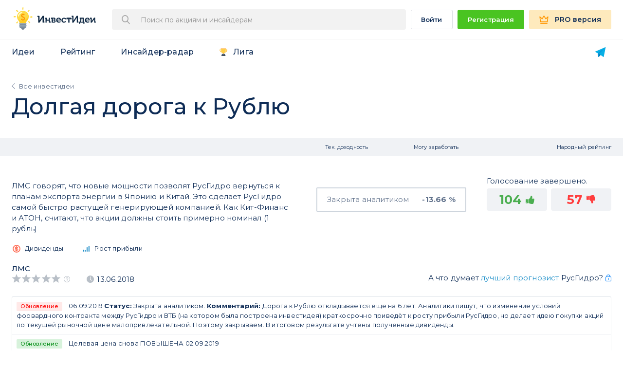

--- FILE ---
content_type: text/html; charset=UTF-8
request_url: https://invest-idei.ru/idea/dolgaya-doroga-k-rublyu-1010
body_size: 60057
content:
<!DOCTYPE html>
<html lang="ru-RU" class="no-js">
<head>
    <meta name="yandex-verification" content="39d71ba74ce4f0e1" />
    <meta http-equiv="Content-Type" content="text/html; charset=utf-8">
    <meta name="apple-mobile-web-app-capable" content="yes">

    <!-- Переключение IE в последнию версию, на случай если в настройках пользователя стоит меньшая -->
    <meta http-equiv="X-UA-Compatible" content="IE=edge">
    <meta name="csrf-token" content="mmUDySLSfQJPeMDKZDs3Lfot5YQdJLUegwMXZS3k" />
    <!-- Адаптирование страницы для мобильных устройств -->
    <meta http-equiv="X-UA-Compatible" content="IE=11; IE=10; IE=9; IE=8; IE=7; IE=EDGE" />

    <!--[if IE]>
    <script async src="http://html5shiv.googlecode.com/svn/trunk/html5.js"></script>
    <![endif]-->

            <meta name="viewport" content="width=device-width, user-scalable=no">
    
    
    <title>РусГидро: долгая дорога к Рублю | Инвест Идеи</title>

    <meta name="title" content="РусГидро: долгая дорога к Рублю | Инвест Идеи">
    
    <meta name="description" content="ЛМС говорят, что новые мощности позволят РусГидро вернуться к планам экспорта энергии в Японию и Китай. Это сделает РусГидро самой быстро растущей генерирующей компанией">
    

            <meta property="og:url" content="/idea/dolgaya-doroga-k-rublyu-1010">
    <meta property="og:title" content="РусГидро: долгая дорога к Рублю | Инвест Идеи">
    <meta property="og:description" content="ЛМС говорят, что новые мощности позволят РусГидро вернуться к планам экспорта энергии в Японию и Китай. Это сделает РусГидро самой быстро растущей генерирующей компанией">
    <meta property="og:type" content="website">
    <meta property="og:image" content="https://invest-idei.ru/images/upload/tickers/e9720add3aab558ae90e8ebdea9dd1dc.jpg">
    <meta property="og:site_name" content="ИнвестИдеи">
    
    
    <meta name="keywords" content="Куда вложить деньги, инвестиционные идеи, инвестидеи, инвест идеи, рейтинг брокеров, что будет с долларом, рекомендации по акциям, аналитика по акциям">
    <link rel="canonical" href="https://invest-idei.ru/idea/dolgaya-doroga-k-rublyu-1010" />

    <link rel="shortcut icon" href="/favicon.ico">
    <link rel="apple-touch-icon" href="/apple-touch-icon-ipad.png">
    <link rel="apple-touch-icon" href="/apple-touch-icon-iphone.png">

    <link rel="preconnect" href="https://fonts.gstatic.com">
    <link href="https://fonts.googleapis.com/css2?family=Montserrat:wght@400;500;600;700;900&display=swap" rel="stylesheet">

    <!-- <link rel="preload" href="/fonts/svg-fonts.woff2" as="font" crossorigin="anonymous"> -->
    <link rel="preload" href="/build/fonts/app-icons-6ac174b1bc.woff" as="font" crossorigin="anonymous">

    <!-- Подключение файлов стилей -->
    
    <link rel="stylesheet" href="/build/css/app-65a4bea5d7.css">

    <!-- Google Tag Manager -->
<script>(function(w,d,s,l,i){w[l]=w[l]||[];w[l].push({'gtm.start':
        new Date().getTime(),event:'gtm.js'});var f=d.getElementsByTagName(s)[0],
        j=d.createElement(s),dl=l!='dataLayer'?'&l='+l:'';j.async=true;j.src=
        'https://www.googletagmanager.com/gtm.js?id='+i+dl+ '&gtm_auth=dd0gv48aI4ICRxO48dnzJw&gtm_preview=env-2&gtm_cookies_win=x';f.parentNode.insertBefore(j,f);
    })(window,document,'script','dataLayer','GTM-NNWDXZC');</script>
<!-- End Google Tag Manager --></head>
<body class="white-bg old " id="body">

    <!-- Google Tag Manager (noscript) -->
    <noscript><iframe src="https://www.googletagmanager.com/ns.html?id=GTM-NNWDXZC"
              height="0" width="0" style="display:none;visibility:hidden"></iframe></noscript>
    <!-- End Google Tag Manager (noscript) -->

    <div id="ui-tooltip-1" role="tooltip" class="ui-tooltip ui-widget ui-corner-all ui-widget-content">
        <div class="ui-tooltip-content"></div>
        <div class="arrow top center"></div>
    </div>

    <div id="wrapper" class="app-wrapper guest web-app">

                <header-component></header-component>

        
        <div id="container">
                <div class="app-table-container">

        <div class="app-container">
            <div class="app-statistic-title__container app-statistic-title__wbc">
                <div class="app-statistic-title__breadcrumbs">
                    <a href="/ideas">Все инвестидеи</a>
                </div>
                <h1 class="app-statistic-title">
                    Долгая дорога к Рублю

                                    </h1>
            </div>
        </div>

        <div class="app-table-header">
            <div class="app-container">
                <div class="app-table app-table-v-3 app-table-page">
                    <div class="app-sm-hidden">
                        <div class="app-table-row">
                            <div class="app-table-row_table">
                                <div class="app-table-cell app-table-c-1"></div>
                                <div class="app-table-cell app-table-c-2">
                                    <div class="app-table-cell__inner">
                                        <span class="_link">Тек. доходность</span>
                                    </div>
                                </div>
                                <div class="app-table-cell app-table-c-3">
                                    <div class="app-table-cell__inner">
                                        <span class="_link">Могу заработать</span>
                                    </div>
                                </div>
                                <div class="app-table-cell app-table-c-4">
                                                                            <div class="app-table-cell__inner">
                                            <span class="_link">Народный рейтинг</span>
                                        </div>
                                                                    </div>
                            </div>
                        </div>
                    </div>
                </div>
            </div>
        </div>
        <div class="app-table-body">
            <div class="app-container">
                <div class="app-table app-table-v-3 app-table-idea app-table-page -cell-align-center">
                                            <div class="app-table-row   ">

    <div class="app-table-row_table">
        <div class="app-table-cell app-table-c-1">
            <div class="app-table-cell__inner">

                <div class="_title">

                    
                    <div class="_title-label-container">

                        
                            
                            
                            
                            
                            
                            
                            
                            
                                            </div>
                </div>

                <div class="_subtitle">
                    <span>ЛМС говорят, что новые мощности позволят РусГидро вернуться к планам экспорта энергии в Японию и Китай. Это сделает РусГидро самой быстро растущей генерирующей компанией. Как Кит-Финанс и АТОН, считают, что акции должны стоить примерно номинал (1 рубль)</span>
                </div>
            </div>
        </div>

        

                    <idea-technical-yield
                :is_active="false"
                :ipo="0"
                :actual_yield="-13.66"
                :allocation_coefficient="1.0"
                :deal_yield="0"
                :is_paid="false"
                :is_purchased="false"
                 :stop_loss='{"val_description":"\u0421\u0442\u043e\u043f-\u043b\u043e\u0441\u0441 \u043d\u0435 \u0443\u043a\u0430\u0437\u0430\u043d","val_color":""}'             >
            </idea-technical-yield>
        
                    <div class="app-table-cell app-table-c-2-3">
                <div class="app-table-cell__inner">
                    <div class="app-closed-cell">
                        <div class="app-closed-cell__label">Закрыта аналитиком</div>
                        <div class="app-closed-cell__value">-13.66 %</div>
                    </div>
                </div>
            </div>
        
        <idea-potential-yield
            :optionable="false"
            :is_active="0"
            :is_bonds="0"
            :real_yield="83.18"
                        :real_yield_comment="''"
            :ipo_price_is_get_target="0"
            :days_left_txt="'0 дней'"
            :type="'common'"
            :currency_code="'RUB'"
            :single="1">
        </idea-potential-yield>

                    <idea-voting
                :table_mode="true"
                :believe="104"
                :not_believe="57"
                :item_id="1010"
                :is_bet_on="0"
                :is_active="false"
            ></idea-voting>
        
    </div>

    <div class="app-table-row_table">
        <div class="app-table-cell__inner-row">
            <idea-extra-info
                :iis="false"
                :dividend="1"
                :earnings="1"
                :buyback="0"
                :has_buyback="0"
                :is_active="0"
                :tech_analysis="0">
            </idea-extra-info>
        </div>

        <div class="app-table-cell__inner-row">
            <div class="_bottom-info-grid">
                <div class="_bottom-info-grid__item">
                    <div class="_rating-label">
                        <a href="https://invest-idei.ru/brokers/18/statistics">ЛМС</a>
                    </div>
                    <div class="_rating-info">
                        <rating :rating="0" :readonly="true" :checked="true"></rating>
                        <tooltip :val="'tooltip_broker_rating'"></tooltip>
                        <span class="_rating-info-date">13.06.2018</span>
                    </div>
                </div>

                
                    <idea-best-forecasters
                        :ticker_name="'РусГидро'"
                        :ticker_id="76"
                        :ticker_has_another_active_ideas="1"
                        :ticker_another_active_ideas_count="7"
                        :has_best_forecasters="1"
                        :self_best_forecaster="0"
                        :best_forecaster_id="42"                        :ontop="0"
                        class="best-forecasters _bottom-info-grid__item">
                    </idea-best-forecasters>

                
                                    <div class="_bottom-info-grid__item">
                                                                    </div>
                
            </div>
        </div>
    </div>

    
            <idea-notifications :history='[{"event":"status_change","event_dt":"06.09.2019","created_at":"2019-09-06 08:24:04","event_txt":"\u0438\u0437\u043c\u0435\u043d\u0435\u043d\u0438\u0435 \u0441\u0442\u0430\u0442\u0443\u0441\u0430","date_exp":"06.09.2019","exp_price":"0.613","closed_with_profit":false,"idea":{"id":1010,"url":"https:\/\/invest-idei.ru\/idea\/dolgaya-doroga-k-rublyu-1010","name":"\u0414\u043e\u043b\u0433\u0430\u044f \u0434\u043e\u0440\u043e\u0433\u0430 \u043a \u0420\u0443\u0431\u043b\u044e"},"desc":"<b>\u0421\u0442\u0430\u0442\u0443\u0441:<\/b> \u0417\u0430\u043a\u0440\u044b\u0442\u0430 \u0430\u043d\u0430\u043b\u0438\u0442\u0438\u043a\u043e\u043c. <b>\u041a\u043e\u043c\u043c\u0435\u043d\u0442\u0430\u0440\u0438\u0439:<\/b> \u0414\u043e\u0440\u043e\u0433\u0430 \u043a \u0420\u0443\u0431\u043b\u044e \u043e\u0442\u043a\u043b\u0430\u0434\u044b\u0432\u0430\u0435\u0442\u0441\u044f \u0435\u0449\u0435 \u043d\u0430 6 \u043b\u0435\u0442. \u0410\u043d\u0430\u043b\u0438\u0442\u0438\u043a\u0438 \u043f\u0438\u0448\u0443\u0442, \u0447\u0442\u043e \u0438\u0437\u043c\u0435\u043d\u0435\u043d\u0438\u0435 \u0443\u0441\u043b\u043e\u0432\u0438\u0439 \u0444\u043e\u0440\u0432\u0430\u0440\u0434\u043d\u043e\u0433\u043e \u043a\u043e\u043d\u0442\u0440\u0430\u043a\u0442\u0430 \u043c\u0435\u0436\u0434\u0443 \u0420\u0443\u0441\u0413\u0438\u0434\u0440\u043e \u0438 \u0412\u0422\u0411 (\u043d\u0430 \u043a\u043e\u0442\u043e\u0440\u043e\u043c \u0431\u044b\u043b\u0430 \u043f\u043e\u0441\u0442\u0440\u043e\u0435\u043d\u0430 \u0438\u043d\u0432\u0435\u0441\u0442\u0438\u0434\u0435\u044f) \u043a\u0440\u0430\u0442\u043a\u043e\u0441\u0440\u043e\u0447\u043d\u043e \u043f\u0440\u0438\u0432\u0435\u0434\u0451\u0442 \u043a \u0440\u043e\u0441\u0442\u0443 \u043f\u0440\u0438\u0431\u044b\u043b\u0438 \u0420\u0443\u0441\u0413\u0438\u0434\u0440\u043e, \u043d\u043e \u0434\u0435\u043b\u0430\u0435\u0442 \u0438\u0434\u0435\u044e \u043f\u043e\u043a\u0443\u043f\u043a\u0438 \u0430\u043a\u0446\u0438\u0439 \u043f\u043e \u0442\u0435\u043a\u0443\u0449\u0435\u0439 \u0440\u044b\u043d\u043e\u0447\u043d\u043e\u0439 \u0446\u0435\u043d\u0435 \u043c\u0430\u043b\u043e\u043f\u0440\u0438\u0432\u043b\u0435\u043a\u0430\u0442\u0435\u043b\u044c\u043d\u043e\u0439. \u041f\u043e\u044d\u0442\u043e\u043c\u0443 \u0437\u0430\u043a\u0440\u044b\u0432\u0430\u0435\u043c. \u0412 \u0438\u0442\u043e\u0433\u043e\u0432\u043e\u043c \u0440\u0435\u0437\u0443\u043b\u044c\u0442\u0430\u0442\u0435 \u0443\u0447\u0442\u0435\u043d\u044b \u043f\u043e\u043b\u0443\u0447\u0435\u043d\u043d\u044b\u0435 \u0434\u0438\u0432\u0438\u0434\u0435\u043d\u0434\u044b."},{"event":"price_change_up","event_dt":"02.09.2019","created_at":"2019-09-02 10:52:41","event_txt":"\u0438\u0437\u043c\u0435\u043d\u0435\u043d\u0438\u0435 \u0446\u0435\u043b. \u0446\u0435\u043d\u044b","date":"02.09.2019","old_price":0.68,"new_price":1,"comment":"\u0426\u0435\u043b\u0435\u0432\u0430\u044f \u0446\u0435\u043d\u0430 \u0441\u043d\u043e\u0432\u0430 \u041f\u041e\u0412\u042b\u0428\u0415\u041d\u0410","idea":{"id":1010,"url":"https:\/\/invest-idei.ru\/idea\/dolgaya-doroga-k-rublyu-1010","name":"\u0414\u043e\u043b\u0433\u0430\u044f \u0434\u043e\u0440\u043e\u0433\u0430 \u043a \u0420\u0443\u0431\u043b\u044e"},"desc":"\u0426\u0435\u043b\u0435\u0432\u0430\u044f \u0446\u0435\u043d\u0430 \u0441\u043d\u043e\u0432\u0430 \u041f\u041e\u0412\u042b\u0428\u0415\u041d\u0410"},{"event":"price_change_down","event_dt":"29.05.2019","created_at":"2019-05-29 11:12:11","event_txt":"\u0438\u0437\u043c\u0435\u043d\u0435\u043d\u0438\u0435 \u0446\u0435\u043b. \u0446\u0435\u043d\u044b","date":"29.05.2019","old_price":1,"new_price":0.68,"comment":"\u0426\u0435\u043b\u0435\u0432\u0430\u044f \u0446\u0435\u043d\u0430 \u0440\u0435\u0437\u043a\u043e \u041f\u041e\u041d\u0418\u0416\u0415\u041d\u0410","idea":{"id":1010,"url":"https:\/\/invest-idei.ru\/idea\/dolgaya-doroga-k-rublyu-1010","name":"\u0414\u043e\u043b\u0433\u0430\u044f \u0434\u043e\u0440\u043e\u0433\u0430 \u043a \u0420\u0443\u0431\u043b\u044e"},"desc":"\u0426\u0435\u043b\u0435\u0432\u0430\u044f \u0446\u0435\u043d\u0430 \u0440\u0435\u0437\u043a\u043e \u041f\u041e\u041d\u0418\u0416\u0415\u041d\u0410"},{"event":"horizon_change","event_dt":"28.01.2019","created_at":"2019-01-28 12:32:52","event_txt":"\u0438\u0437\u043c\u0435\u043d\u0435\u043d\u0438\u0435 \u0441\u0440\u043e\u043a\u0430 \u0438\u0434\u0435\u0438","old_horizon":365,"new_horizon":"732","idea":{"id":1010,"url":"https:\/\/invest-idei.ru\/idea\/dolgaya-doroga-k-rublyu-1010","name":"\u0414\u043e\u043b\u0433\u0430\u044f \u0434\u043e\u0440\u043e\u0433\u0430 \u043a \u0420\u0443\u0431\u043b\u044e"},"desc":"\u0413\u043e\u0440\u0438\u0437\u043e\u043d\u0442 \u0438\u043d\u0432\u0435\u0441\u0442\u0438\u0440\u043e\u0432\u0430\u043d\u0438\u044f \u0441 13&nbsp;\u0438\u044e\u043d\u044f&nbsp;2018 \u0434\u043e 14&nbsp;\u0438\u044e\u043d\u044f&nbsp;2020","date":"28.01.2019"},{"event":"insider_sale","event_dt":"24.10.2018","created_at":"2018-10-24 12:00:07","event_txt":"\u0441\u0434\u0435\u043b\u043a\u0430 \u0438\u043d\u0441\u0430\u0439\u0434\u0435\u0440\u0430","deal_id":708,"idea":{"id":1010,"url":"https:\/\/invest-idei.ru\/idea\/dolgaya-doroga-k-rublyu-1010","name":"\u0414\u043e\u043b\u0433\u0430\u044f \u0434\u043e\u0440\u043e\u0433\u0430 \u043a \u0420\u0443\u0431\u043b\u044e"},"date":"08.10.2018","disclosure_date":{"date":"2018-10-22 00:00:00.000000","timezone_type":3,"timezone":"Europe\/Moscow"},"deal_value":8360589,"desc":"\u0420\u0438\u0436\u0438\u043d\u0430\u0448\u0432\u0438\u043b\u0438 \u0414\u0436\u043e\u0440\u0434\u0436 \u0418\u043b\u044c\u0438\u0447, \u0447\u043b\u0435\u043d \u041f\u0440\u0430\u0432\u043b\u0435\u043d\u0438\u044f, \u041f\u0435\u0440\u0432\u044b\u0439 \u0437\u0430\u043c. \u0413\u0435\u043d. \u0434\u0438\u0440\u0435\u043a\u0442\u043e\u0440\u0430, \u043d\u0435\u0434\u0430\u0432\u043d\u043e \u043f\u0440\u043e\u0434\u0430\u043b \u0430\u043a\u0446\u0438\u0438 \u0420\u0443\u0441\u0413\u0438\u0434\u0440\u043e \u043d\u0430 \u0441\u0443\u043c\u043c\u0443 8\u00a0360\u00a0589 \u20bd.","corporate_id":28},{"event":"insider_sale","event_dt":"16.10.2018","created_at":"2018-10-16 09:00:06","event_txt":"\u0441\u0434\u0435\u043b\u043a\u0430 \u0438\u043d\u0441\u0430\u0439\u0434\u0435\u0440\u0430","deal_id":687,"idea":{"id":1010,"url":"https:\/\/invest-idei.ru\/idea\/dolgaya-doroga-k-rublyu-1010","name":"\u0414\u043e\u043b\u0433\u0430\u044f \u0434\u043e\u0440\u043e\u0433\u0430 \u043a \u0420\u0443\u0431\u043b\u044e"},"date":"17.09.2018","disclosure_date":{"date":"2018-10-12 00:00:00.000000","timezone_type":3,"timezone":"Europe\/Moscow"},"deal_value":25931384,"desc":"\u0420\u0438\u0436\u0438\u043d\u0430\u0448\u0432\u0438\u043b\u0438 \u0414\u0436\u043e\u0440\u0434\u0436 \u0418\u043b\u044c\u0438\u0447, \u0447\u043b\u0435\u043d \u041f\u0440\u0430\u0432\u043b\u0435\u043d\u0438\u044f, \u041f\u0435\u0440\u0432\u044b\u0439 \u0437\u0430\u043c. \u0413\u0435\u043d. \u0434\u0438\u0440\u0435\u043a\u0442\u043e\u0440\u0430, \u043d\u0435\u0434\u0430\u0432\u043d\u043e \u043f\u0440\u043e\u0434\u0430\u043b \u0430\u043a\u0446\u0438\u0438 \u0420\u0443\u0441\u0413\u0438\u0434\u0440\u043e \u043d\u0430 \u0441\u0443\u043c\u043c\u0443 25\u00a0931\u00a0384 \u20bd.","corporate_id":28}]'></idea-notifications>
    
            <div class="app-table-cell__info app-table-info-without-array single">
            <div class="_ideas-info clearfix">

            <div class="_ideas-info__left">

                                    <div class="idea-info-tickers">
                                                    <a class="idea-info-tickers__item" href="/MOEX/stocks/HYDR">
                                                                    <img class="idea-info-tickers__logo" src="/images/upload/tickers/e9720add3aab558ae90e8ebdea9dd1dc.jpg" alt="">
                                                                <span class="idea-info-tickers__ticker-name">РусГидро (MOEX:HYDR)</span>
                            </a>
                                            </div>

                    
                            </div>

            <div class="_ideas-info__right">

                
                <p><b>Обновление от 02.09.19: </b>инвестидея подтверждена, целевая цена снова резко повышена до 1 руб. <p><br></p><p>Долгосрочная целевая цена - $0.015 (1 руб.) на 2 года, зафиксированная в форвардном контракте до 2022 года, при превышении которой положительная разница будет отражена на балансе РусГидрою Поэтому менеджмент будет стремиться разогнать капитализацию к этому времени, чтобы не платить банку ВТБ. Так как обязательств по выкупу 13% капитала РусГидро по форвардному контракту нет после изменения параметров с 2019 года, то ключевым параметром остаётся только капитализаций гидрогенерирующей компании. Текущий негатив на отчётности РусГидро - это возможность купить акции дешевле, до роста показателей в 2019 и последующие годы.</p><p><br></p><p><a href="https://link.invest-idei.ru/37?ii_ref=" target="_blank">Источник</a></p><p><b></b></p><p><br></p><p><b>Обновление от 28.05.19: </b>инвестидея подтверждена, но целевая цена резко понижена с 1 руб. до 0,68 руб. (середина объявленного диапазона)</p><p><br></p><p>Объявленные дивиденды РусГидро за 2018 год составят $0.0006 (0,0367388 руб.). При текущей рыночной цене на уровне $0.008 (0.54 руб.), дивидендная доходность будет равна около 6,8%. Так как за 2019 год ожидается прибыль на уровне 2018 года, $0.460 млрд. (30,8 млрд. руб.), то данная дивидендная доходность сохранится и по итогам 2019 года. 2019 год - пиковый по инвестициям из-за строек на Дальнем Востоке, только в 2020 году инвестпрограмма снизится на 41%, до $1.123 млрд. (72,5 млрд. руб.). Поэтому это разовое негативное явление будет мешать росту капитализации государственной гидрогенерирующей компании. Это событие не повторится. При этом нет риска дальнейшего ухудшения ситуации, так как по бизнес-плану в 2020- 2023 годах прибыль будет расти, суммы на новую стройку ТЭЦ определят к апрелю 2019, проекты новых станций будут только к июню 2020 года, стройка пройдёт в 2022-2024 годы. РусГидро приняло программу повышения капитализации в 2,5 раза до 2021, откажется от допэмиссий, инвестиций и получит необходимые для инвестиций средства за счёт роста тарифов. Русгидро приняло программу роста капитализации в 2,5 раза до 2021 года. По данным прессы, менеджмент РусГидро намеревается заработать на форвардном контракте с Банком ВТБ, который истечёт в 2022 году за счёт того, что продажа 12,9% собственных акций будет по цене выше номинала, $0.015 (1 руб.). </p><p><br></p><p>Цена акций прекратила снижаться в декабре 2018 и и сейчас - хороший момент для покупки акций на долгосрочную перспективу в 1-2 года, в расчёте на рост финансовых показателей в 2020 году и рост дивидендных выплат. по мультипликаторам, РусГидро оценено на рынке дешевле компаний с иностранным участием (Энел Россия и Фортум). EV/EBITDA госкомпании составляет 3,1 лет при оценке аналогов на уровне 3,5-3,9 лет, что означает, минимум 30%-48% потенциал с целевой ценой $0.010-$0.011 (0,64-0,74 руб.).</p><p><br></p><p><a href="https://link.invest-idei.ru/38?ii_ref=" target="_blank">Источник</a></p><p><b><br></b></p><p><b>Обновление от 04.03.19: </b>рекомендация покупать и целевая цена 1 руб. подтверждены. <br></p><p><b><br></b></p><p>Русгидро приняло программу роста капитализации в 2,5 раза до 2021 года. Текущий рыночный негатив 2018-2019 года является хорошим моментом для покупки акций перед ростом финансовых показателей в 2020 за счёт сокращения издержек. «Дно» по капитализации было на уровне 0,39-0,43 руб. за акцию 16.12.2014.  Идея долгосрочная, 2019 год - это пик инвестиционной программы. </p><p><br></p><p>Поэтому именно сейчас, перед ростом прибыли, нужно покупать акции компании, тем более, что в прессе, намеренно, запускаются негативные статьи, чтобы подешевле зайти в капитал. Сейчас, по мультипликаторам, РусГидро оценено на рынке дешевле компаний с иностранным участием (Энел Россия и Фортум). EV/EBITDA госкомпании составляет 3,0 лет при оценке аналогов на уровне 3,5-3,9 лет., что означает, минимум 30%-48% потенциал с целевой ценой $0.010-$0.011 (0,64-0,74 руб.). </p><p><br></p><p>По данным прессы, менеджмент РусГидро намеревается заработать на форвардном контракте с Банком ВТБ, который истечёт в 2022 году за счёт того, что продажа 12,9% собственных акций будет по цене выше номинала, $0.015 (1 руб.). Ранее мы уже писали об этой идее с форвардным контрактом, сейчас наступил рекомендованный момент для покупки - «на падениях рынка, по $0.009-0.010 (0.55-0.60 руб.)». Цена акций прекратила снижаться в декабре 2018 и в январе 2019 стала ясна причина падения акций - разовый негатив конца 2018-2019 года, который более не будет влиять на котировки. Из прессы стало ясно, что менеджмент будет повышать капитализацию.</p><p><br></p><p></p><p>По данным бизнес-плана РусГидро, прибыль за 2018 будет около $448 млн. (30 млрд. руб.), а в 2019 году столько же - $460 млн. (30,8 млрд. руб.). Это - разовое негативное явление из-за списания стоимости дальневосточной генерации, которую нельзя окупить. На этом падали котировки в 2018 году, на продажах инсайдеров. Это событие не повторится. При этом нет риска дальнейшего ухудшения ситуации, так как по бизнес-плану в 2020-2023 годах прибыль будет расти, суммы на новую стройку ТЭЦ определят к апрелю 2019, проекты новых станций будут только к июню 2020 года, стройка пройдёт в 2022-2024 годы. Принятая программа повышения капитализации РусГидро должна обеспечить рост в 2,5 раза до 2021, для чего госкомпания откажется от допэмиссий, неэффективных инвестиций и получит средства за счёт роста тарифов.</p><p><br></p><p><a href="https://link.invest-idei.ru/39?ii_ref=" target="_blank">Источник</a></p><p><b><br></b></p><p><b>Обновление от 27.02.19: </b>рекомендация покупать и целевая цена 1 руб. подтверждены. <br></p><p><b><br></b></p><p>Также, в среднесрочной перспективе, планируется принять специальную программу повышения ликвидности и объёмов торгов акциями РусГидро, для возвращения в инвестиционный индекс MSCI Russia. С учётом этих факторов и текущим временным снижением котировок на бирже из-за негатива в прессе, мы рекомендуем покупать обыкновенные акции РусГидро с горизонтом в 1-2 года и потенциалом роста в 100% до номинала, в 1 руб., к 2022 году, когда истечёт срок форвардных контрактов с Банком ВТБ на 13% в компании. Менеджмент РусГидро заинтересован в росте котировок, чтобы не платить банку дополнительные денежные средства от разницы между номиналом и рыночной ценой.<br></p><p><b><br></b></p><p><b><a href="https://link.invest-idei.ru/40?ii_ref=" target="_blank">Источник</a></b></p><p><b><br></b></p><p><b>Обновление от 28.01.19: </b>рекомендация покупать и целевая цена 1 руб. <a href="https://link.invest-idei.ru/41?ii_ref=" target="_blank">подтверждены</a>. Ожидаемый горизонт идеи увеличен до 2 лет.<b><br></b></p><p><b><br></b></p><p><b>Обновление от 14.01.19: </b>рекомендация покупать подтверждена</p><p><br></p><p>По данным прессы, менеджмент РусГидро намеревается заработать на форвардном контракте с Банком ВТБ, который истечёт в 2022 году за счёт того, что продажа 12,9% собственных акций будет по цене выше номинала, $0.015 (1 руб.). Цена акций прекратила снижаться в декабре 2018 и в январе 2019 стала ясна причина падения акций - разовый негатив конца 2018-2019 года, который более не будет влиять на котировки, а также стало ясно, как будут повышать капитализацию.</p><p><br></p><p>По данным бизнес-плана РусГидро, прибыль за 2018 будет около $448 млн. (30 млрд. руб.), а в 2019 году столько же - $460 млн. (30,8 млрд. руб.). Это - разовое негативное явление из-за списания стоимости дальневосточной генерации, которую нельзя окупить. Больше это событие не повторится, а в 2020-2023 годах прибыль будет расти, плюс, компания откажется от допэмиссий, инвестиций и получит средства за счёт роста тарифов. Тем не менее, негативом является то, что компания не привязала выплату дивидендов к денежному потоку с фиксацией нижнего уровня выплат, как намеревалась, остановившись только на выплатах 50% от консолидированной прибыли по МСФО.</p><p> </p><p>Исходя из этих выплат, за 2018 и 2019 год акционеры получат около $0.00052 (0.035 руб.) на акцию, что даст дивидендную доходность около 7% по текущей рыночной цене, на уровне многих «голубых фишек». С 2020 года прибыль компании вырастет, минимум, на треть без списаний, что даст дивидендную доходность около 9,1%. Мы рекомендуем покупать акции РУсГидро на долгосрочный период, чтобы заработать на росте дивидендных выплат или курсового роста стоимости акций при  восстановлении прибыльности после 2019 года.</p><p><br></p><p><a href="https://link.invest-idei.ru/42?ii_ref=" target="_blank">Источник</a></p><p><br></p><p><br></p><p><b>Оригинальная инвестидея</b></p><p><br></p><p>По данным отчётности МСФО за 1 квартал 2018 года государственная гидрогенерирующая компания РусГидро увеличила выручку на 10%, до $1,938 млрд., EBITDA выросла на 9% до $0,564 млрд., в сравнении с аналогичным периодом 2017 года. Мультипликаторы компании снизились до P/S=0.8 и EV/EBITDA=3.8, что на уровне наиболее успешных генерирующих компаний с иностранным участием (Юнипро с EV/EBITDA=3.5, Фортум с EV/EBITDA=5.0 и Энел Россия с EV/EBITDA=3.5). При этом, РусГидро предлагает своим акционерам сравнимую доходность по акциям, выплачивая 50% по МСФО на дивиденды, что позволяет иметь дивидендную доходность на уровне 7,0%, что сопоставимо с Мосэнерго (7,1%), Юнипро (8,2%) и в 2 раза выше Интер РАО с доходностью в 3,3%.</p><p><br></p><p>В отличии от многих генераторов в России, которые после окончания работ по ДПМ, столкнулись с нехваткой новых объектов для сохранения доходов и вынужденных заняться модернизацией имеющихся станций по ещё не утверждённой программе ДПМ-2, РусГидро планирует потратить $2.3-2.4 млрд. (140-150 млрд. руб.) на строительство 1,3 ГВт на Дальнем Востоке до 2023-2025 года. При этом условия строительства для РусГидро будут аналогичны применяемым условиям ДПМ-2 для других ценовых зон России. Утверждение планов модернизации состоится осенью 2018 года, возврат средств предполагает получение 14% доходности в течение 15 лет.</p><p><br></p><p>Новые мощности позволят РусГидро вернуться к планам экспорта энергии по проекту "Большого азиатского энергокольца", по которому Россия могла бы с Сахалина осуществлять поставки в Японию, а с Дальнего Востока – в КНР. </p><p>В будущем это даст существенный прирост прибыли за счёт более продажи избыточной энергии, в добавок к прибыли, полученной от ДПМ-2, что сделает в долгосрочной перспективе РусГидро самой быстро растущей генерирующей компанией. </p><p>Мы рекомендуем покупать акции РусГидро с потенциалом роста до номинала акции в $0.016 (1 руб.) за обыкновенную акцию.</p><p><br></p><p><a href="https://link.invest-idei.ru/43?ii_ref=" target="_blank">Полная версия обзора</a></p><p></p><p></p><p></p><p></p><p></p><p></p></p>

                            </div>

                            <div class="_ideas-info__right overflow-visible">
                    <div class="app-tc-view">

                        <div class="app-tc-grid" :data-footer="'Итоговая доходность -13.66%'">
                            <div class="app-tc-grid__item">
                                                                    <div class="app-tc-grid__item-title">Цена открытия <tooltip :val="'tooltip_open_price'"></tooltip></div>
                                                                <div class="app-tc-grid__item-subtitle">13&nbsp;июня&nbsp;2018</div>
                                <div class="app-tc-grid__item-info">

                                    <div class="app-tc-grid__item-label">
                                        0.71 <span>RUB</span>
                                    </div>

                                                                            <div class="app-tc-grid__item-progress  cl-red ">
                                            <span class=" cl-red ">
                                                -13.66%
                                            </span>
                                        </div>
                                                                    </div>
                            </div>

                        
                        
                                                    <div class="app-tc-grid__item ">

                                                                    <div class="app-tc-grid__item-title">Цена закрытия <tooltip :val="'tooltip_close_price'"></tooltip></div>
                                
                                <div class="app-tc-grid__item-subtitle">06&nbsp;сентября&nbsp;2019</div>
                                <div class="app-tc-grid__item-info">
                                    <div class="app-tc-grid__item-label" >
                                        <span>0.613</span>&nbsp;<span>RUB</span>
                                    </div>
                                </div>
                            </div>
                                            </div>

                    <div class="bet-wrapper">
                                                    <idea-voting
                                :table_mode="true"
                                :believe="104"
                                :not_believe="57"
                                :item_id="1010"
                                :is_bet_on="0"
                                :is_active="false"
                            ></idea-voting>
                                            </div>

                    </div>

                    <div class="_bottom-info-grid">

                                                    <idea-best-forecasters
                                    :ticker_name="'РусГидро'"
                                    :ticker_id="76"
                                    :ticker_has_another_active_ideas="1"
                                    :ticker_another_active_ideas_count="7"
                                    :has_best_forecasters="1"
                                    :self_best_forecaster="0"
                                    :best_forecaster_id="42"                                    :ontop="1"
                                    class="best-forecasters _bottom-info-grid__item">
                            </idea-best-forecasters>
                        
                        <div class="_bottom-info-grid__item">
                            
                                                    </div>
                    </div>
                </div>
                    </div>
    </div>
    
    
</div>

    <pro-plans :m1_plan_id="1075" :m12_plan_id="1067"></pro-plans>
                    
                                    </div>

                                    <ads-block :block="'idea_view'" />
                
            </div>
        </div>

            </div>
            <div class="p-container">
                            </div>
        </div>

        
        <section class="app-page-section app-page-section__center app-page-section__cmn-indent app-page-section__cl-d">
    <div class="app-page-section__header">
        <h2 class="app-page-section__title">Инвесторы говорят</h2>
        <div class="app-page-section__subtitle">Отзывы наших пользователей</div>
    </div>

    <div class="app-container">
        <reviews-slider />
    </div>

            <div class="app-page-section__tools">
                            <a href="/auth/register?redirect_url=/idea/dolgaya-doroga-k-rublyu-1010"
                   class="app-button-green app-button-size__large"
                   onclick="dataLayer.push({'event': 'click_register', 'cta_block': 'footer_reviews'});"><span>Стать успешным инвестором</span>
                </a>
                    </div>
    </section>        <footer id="footer" class="app-footer app-footer--dark">
    <div class="app-container">
        <div class="app-footer-container">
            <div class="_i2">

                
                <a target="_blank"
                   href="/subscription/plans/telegram"
                   class="app-telegram-bot app-footer-indent"
                   onclick="dataLayer.push({'event': 'click_telegram_bot', 'cta_block': 'footer'});">
                    <img src="/img/telegram-bot.png" srcset="/img/telegram-bot-x2.png 2x"  alt="logo" /> Инвест-Идеи в Телеграм</a>
            </div>
            <div class="_i1">
                <nav class="app-footer-nav">
                    <div class="app-footer-nav__col">
                        <a class="app-footer-nav__link" href="https://invest-idei.ru/about">о сервисе</a>
                        <a class="app-footer-nav__link" href="/contests-for-analysts">Конкурсы для аналитиков</a>
                        <a class="app-footer-nav__link" href="https://invest-idei.ru/brokers/info">Брокерам и аналитикам</a>
                        <a class="app-footer-nav__link" href="/affiliate">Партнерская программа</a>
                                            </div>

                    <div class="app-footer-nav__col">
                        <a href="/terms" class="app-footer-nav__link">Юридическая информация</a>
                        <a href="/faq" class="app-footer-nav__link">справка</a>
                        <a href="mailto:ik@invest-idei.ru" class="app-footer-nav__link">Написать</a>
                        <a class="app-footer-nav__link" href="/subscription/plans">Тарифы</a>
                        <a target="_blank" class="app-footer-nav__link" href="https://investidei.userecho.com/communities/1-invest-ideiru">Пожелания</a>
                    </div>

                    <div class="app-footer-nav__col">
                        <a class="app-footer-nav__link" href="/ideas">Инвест Идеи</a>
                        <a class="app-footer-nav__link" href="/brokers/statistics">Статистика</a>
                        <a class="app-footer-nav__link" href="/insider-radar/deals">Инсайдер-радар</a>
                                            </div>
                </nav>
                <div class="app-footer-social app-footer-indent">
                                    </div>
            </div>
        </div>
        <div class="app-footer-info">
            Вся информация на сайте invest-idei.ru (далее - Сайт) носит исключительно образовательный и научный характер и не является рекомендацией или предложением к совершению сделок с финансовыми инструментами. Вы можете следовать или не следовать прогнозам на свой страх и риск. Компании и аналитики, прогнозы которых размещены на сайте invest-idei.ru, являются независимыми от создателей сайта лицами. Сайт invest-idei.ru является агрегатором информации, размещенной указанными лицами на интернет-ресурсах и в прочих источниках, а также публичных данных о сделках с ценными бумагами или другими финансовыми инструментами. Клиенты брокеров могут получать по подписке иные рекомендации, а также раньше или позже того, как они были опубликованы на Сайте. Сайт invest-idei.ru не берет на себя обязательство корректировать аналитические данные и инвестиционные идеи в связи с утратой актуальности содержащейся в них информации, а также при выявлении несоответствия приводимых данных действительности. Администрация invest-idei.ru не несет ответственности за содержание и последствия использования размещенной информации, в том числе за любые возможные убытки от сделок с финансовыми инструментами. <br>Сайт invest-idei.ru не участвует во взаимоотношениях пользователей сайта и инвестиционных компаний и аналитиков, предоставляя только сервис публикации и отслеживания инвестиционных идей.<br>Если Вы не согласны с данными условиями, немедленно покиньте Сайт и не используйте размещенную на нем информацию.
        </div>
    </div>
</footer>
        
                        <drawers></drawers>
        
        <permission-dialog></permission-dialog>
        <submit-application></submit-application>

            </div>

    <script>window.ii = window.ii || {};ii.user = {"is_guest":true};ii.device = {"is_mobile":false};ii.app = {"config":{"base_url":"https:\/\/invest-idei.ru","logout_url":"https:\/\/invest-idei.ru\/auth\/logout","login_url":"https:\/\/invest-idei.ru\/auth\/login","home_url":"https:\/\/invest-idei.ru","idei_url":"https:\/\/invest-idei.ru\/ideas","stat_url":"https:\/\/invest-idei.ru\/brokers\/statistics","insider_url":"https:\/\/invest-idei.ru\/insider-radar\/deals","youtube_url":"https:\/\/www.youtube.com\/channel\/UCPN82Jabsg4kOqvxo2iAZQg","alisa_url":"https:\/\/dialogs.yandex.ru\/store\/skills\/b390f50f-invest-idei\/activate?deeplink=true","plans_url":"https:\/\/invest-idei.ru\/subscription\/plans","telegram_bot_url":"https:\/\/telegram.me\/investideibot","telegram_bot_start_url":"https:\/\/telegram.me\/investideibot?start","telegram_bot_url_after_auth":"https:\/\/telegram.me\/Investideibot?start=after_auth","social":{"vk_login":"https:\/\/invest-idei.ru\/login\/vkontakte","fb_login":"https:\/\/invest-idei.ru\/login\/facebook","google_login":"https:\/\/invest-idei.ru\/login\/google"},"subscription":{"plans":{"1016":{"id":1016,"planCode":"m12","bot":false,"duration_months":12,"duration_days":365,"duration":365,"cost":3588,"amount":3588,"monthlyCost":"299","description":"\u0413\u043e\u0434\u043e\u0432\u0430\u044f PRO \u043f\u043e\u0434\u043f\u0438\u0441\u043a\u0430 299 \u0440\u0443\u0431 \/ \u043c\u0435\u0441.","discountPercentage":"40","discount":"2400","recurrent":true,"enabled":true},"1033":{"id":1033,"planCode":"m99","bot":false,"duration_months":0,"duration_days":0,"duration":0,"cost":"16 990","amount":16990,"monthlyCost":"0","description":"PRO \u0434\u043e\u0441\u0442\u0443\u043f \u043d\u0430\u0432\u0441\u0435\u0433\u0434\u0430.","discountPercentage":0,"discount":0,"recurrent":false,"best_offer":false,"enabled":true},"1055":{"id":1055,"planCode":"m3","bot":false,"duration_months":3,"duration_days":90,"duration":90,"cost":1677,"amount":1677,"monthlyCost":"559","description":"3 \u043c\u0435\u0441\u044f\u0446\u0430 PRO \u043f\u043e\u0434\u043f\u0438\u0441\u043a\u0430 559 \u0440\u0443\u0431 \/ \u043c\u0435\u0441.","discountPercentage":null,"discount":null,"recurrent":true,"best_offer":false,"enabled":true},"1056":{"id":1056,"planCode":"m12","bot":false,"duration_months":12,"duration_days":365,"duration":365,"cost":4668,"amount":4668,"monthlyCost":"389","description":"\u0413\u043e\u0434\u043e\u0432\u0430\u044f PRO \u043f\u043e\u0434\u043f\u0438\u0441\u043a\u0430 389 \u0440\u0443\u0431 \/ \u043c\u0435\u0441.","discountPercentage":30,"discount":null,"recurrent":true,"enabled":true},"1057":{"id":1057,"planCode":"telegram_bot_m12","bot":true,"duration":365,"duration_months":12,"cost":1788,"amount":1788,"monthlyCost":"149","description":"\u0413\u043e\u0434\u043e\u0432\u0430\u044f \u043f\u043e\u0434\u043f\u0438\u0441\u043a\u0430 \u043d\u0430 Telegram \u0431\u043e\u0442 149 \u0440\u0443\u0431. \/ \u043c\u0435\u0441.","discountPercentage":0,"discount":0,"recurrent":true,"enabled":true},"1062":{"id":1062,"planCode":"m99","bot":false,"duration_months":0,"duration_days":0,"duration":0,"cost":"15 900","amount":15900,"monthlyCost":"0","description":"PRO \u0434\u043e\u0441\u0442\u0443\u043f \u043d\u0430\u0432\u0441\u0435\u0433\u0434\u0430.","discountPercentage":0,"discount":0,"recurrent":false,"best_offer":false,"enabled":true},"1058":{"id":1058,"planCode":"m3","bot":false,"duration_months":3,"duration_days":90,"duration":90,"cost":3447,"amount":3447,"monthlyCost":"1149","description":"3 \u043c\u0435\u0441\u044f\u0446\u0430 PRO \u043f\u043e\u0434\u043f\u0438\u0441\u043a\u0430 1149 \u0440\u0443\u0431 \/ \u043c\u0435\u0441.","discountPercentage":null,"discount":null,"recurrent":true,"best_offer":false,"enabled":true},"1059":{"id":1059,"planCode":"m12","bot":false,"duration_months":12,"duration_days":365,"duration":365,"cost":9588,"amount":9588,"monthlyCost":"799","description":"\u0413\u043e\u0434\u043e\u0432\u0430\u044f PRO \u043f\u043e\u0434\u043f\u0438\u0441\u043a\u0430 799 \u0440\u0443\u0431 \/ \u043c\u0435\u0441.","discountPercentage":30,"discount":null,"recurrent":true,"enabled":true},"1060":{"id":1060,"planCode":"telegram_bot_m12","bot":true,"duration":90,"duration_months":3,"cost":3588,"amount":3588,"monthlyCost":"299","description":"3 \u043c\u0435\u0441\u044f\u0446\u0430 \u043f\u043e\u0434\u043f\u0438\u0441\u043a\u0430 \u043d\u0430 Telegram \u0431\u043e\u0442 299 \u0440\u0443\u0431 \/ \u043c\u0435\u0441.","discountPercentage":0,"discount":0,"recurrent":true,"enabled":true},"1061":{"id":1061,"planCode":"m99","bot":false,"duration_months":0,"duration_days":0,"duration":0,"cost":"29 990","amount":29990,"monthlyCost":"0","description":"PRO \u0434\u043e\u0441\u0442\u0443\u043f \u043d\u0430\u0432\u0441\u0435\u0433\u0434\u0430.","discountPercentage":0,"discount":0,"recurrent":false,"best_offer":false,"enabled":true},"1063":{"id":1063,"planCode":"m12s","bot":false,"duration_months":12,"duration_days":365,"duration":365,"cost":2988,"amount":2988,"monthlyCost":"249","description":"\u0413\u043e\u0434\u043e\u0432\u0430\u044f PRO \u043f\u043e\u0434\u043f\u0438\u0441\u043a\u0430 249 \u0440\u0443\u0431 \/ \u043c\u0435\u0441.","discountPercentage":"35","discount":"1680","recurrent":true,"enabled":true},"1064":{"id":1064,"planCode":"m12s","bot":false,"duration_months":12,"duration_days":365,"duration":365,"cost":5988,"amount":5988,"monthlyCost":"499","description":"\u0413\u043e\u0434\u043e\u0432\u0430\u044f PRO \u043f\u043e\u0434\u043f\u0438\u0441\u043a\u0430 499 \u0440\u0443\u0431 \/ \u043c\u0435\u0441.","discountPercentage":"40","discount":"3600","recurrent":true,"enabled":true},"1065":{"id":1065,"planCode":"ingosstrach_m1","bot":false,"duration":30,"duration_months":1,"cost":399,"amount":399,"monthlyCost":"399","description":"PRO \u0418\u043d\u0433\u043e\u0441\u0441\u0442\u0440\u0430\u0445 \u043f\u043e\u0434\u043f\u0438\u0441\u043a\u0430 399 \u0440\u0443\u0431 \/ \u043c\u0435\u0441.","discountPercentage":0,"discount":0,"recurrent":true,"enabled":true},"1066":{"id":1066,"planCode":"m3","bot":false,"duration_months":3,"duration_days":90,"duration":90,"cost":1977,"amount":1977,"monthlyCost":"659","description":"3 \u043c\u0435\u0441\u044f\u0446\u0430 PRO \u043f\u043e\u0434\u043f\u0438\u0441\u043a\u0430 659 \u0440\u0443\u0431 \/ \u043c\u0435\u0441.","discountPercentage":null,"discount":null,"recurrent":true,"best_offer":false,"enabled":true},"1067":{"id":1067,"planCode":"m12","bot":false,"duration_months":12,"duration_days":365,"duration":365,"cost":5868,"amount":5868,"monthlyCost":"489","description":"\u0413\u043e\u0434\u043e\u0432\u0430\u044f PRO \u043f\u043e\u0434\u043f\u0438\u0441\u043a\u0430 489 \u0440\u0443\u0431 \/ \u043c\u0435\u0441.","discountPercentage":20,"discount":null,"recurrent":true,"enabled":true},"1068":{"id":1068,"planCode":"telegram_bot_m12","bot":true,"duration":365,"duration_months":12,"cost":2388,"amount":2388,"monthlyCost":"199","description":"\u0413\u043e\u0434\u043e\u0432\u0430\u044f \u043f\u043e\u0434\u043f\u0438\u0441\u043a\u0430 \u043d\u0430 Telegram \u0431\u043e\u0442 199 \u0440\u0443\u0431. \/ \u043c\u0435\u0441.","discountPercentage":0,"discount":0,"recurrent":true,"enabled":true},"1075":{"id":1075,"planCode":"m1","bot":false,"duration":30,"duration_months":1,"cost":595,"amount":595,"monthlyCost":"595","description":"\u041c\u0435\u0441\u044f\u0447\u043d\u0430\u044f PRO \u043f\u043e\u0434\u043f\u0438\u0441\u043a\u0430 595 \u0440\u0443\u0431 \/ \u043c\u0435\u0441.","discountPercentage":0,"discount":0,"recurrent":true,"enabled":true},"1069":{"id":1069,"planCode":"m3","bot":false,"duration_months":3,"duration_days":90,"duration":90,"cost":3957,"amount":3957,"monthlyCost":"1319","description":"3 \u043c\u0435\u0441\u044f\u0446\u0430 PRO \u043f\u043e\u0434\u043f\u0438\u0441\u043a\u0430 1319 \u0440\u0443\u0431 \/ \u043c\u0435\u0441.","discountPercentage":null,"discount":null,"recurrent":true,"best_offer":false,"enabled":true},"1070":{"id":1070,"planCode":"m12","bot":false,"duration_months":12,"duration_days":365,"duration":365,"cost":11748,"amount":11748,"monthlyCost":"979","description":"\u0413\u043e\u0434\u043e\u0432\u0430\u044f PRO \u043f\u043e\u0434\u043f\u0438\u0441\u043a\u0430 979 \u0440\u0443\u0431 \/ \u043c\u0435\u0441.","discountPercentage":30,"discount":null,"recurrent":true,"enabled":true},"1071":{"id":1071,"planCode":"telegram_bot_m12","bot":true,"duration":90,"duration_months":3,"cost":4788,"amount":4788,"monthlyCost":"399","description":"3 \u043c\u0435\u0441\u044f\u0446\u0430 \u043f\u043e\u0434\u043f\u0438\u0441\u043a\u0430 \u043d\u0430 Telegram \u0431\u043e\u0442 399 \u0440\u0443\u0431 \/ \u043c\u0435\u0441.","discountPercentage":0,"discount":0,"recurrent":true,"enabled":true},"1077":{"id":1077,"planCode":"telegram_bot_m1","bot":true,"duration":30,"duration_months":1,"cost":99,"amount":99,"monthlyCost":"99","description":"\u041c\u0435\u0441\u044f\u0447\u043d\u0430\u044f PRO \u043f\u043e\u0434\u043f\u0438\u0441\u043a\u0430 99 \u0440\u0443\u0431 \/ \u043c\u0435\u0441.","discountPercentage":0,"discount":0,"recurrent":true,"enabled":true},"1072":{"id":1072,"planCode":"m12s","bot":false,"duration_months":12,"duration_days":365,"duration":365,"cost":4188,"amount":4188,"monthlyCost":"349","description":"\u0413\u043e\u0434\u043e\u0432\u0430\u044f PRO \u043f\u043e\u0434\u043f\u0438\u0441\u043a\u0430 349 \u0440\u0443\u0431 \/ \u043c\u0435\u0441.","discountPercentage":"35","discount":"1680","recurrent":true,"enabled":true},"1073":{"id":1073,"planCode":"m12s","bot":false,"duration_months":12,"duration_days":365,"duration":365,"cost":7188,"amount":7188,"monthlyCost":"599","description":"\u0413\u043e\u0434\u043e\u0432\u0430\u044f PRO \u043f\u043e\u0434\u043f\u0438\u0441\u043a\u0430 599 \u0440\u0443\u0431 \/ \u043c\u0435\u0441.","discountPercentage":"40","discount":"4560","recurrent":true,"enabled":true}},"promocode_access_only":false,"special_plans":{"1066":1072,"1067":1072,"1069":1073,"1070":1073},"premium_countries":[]},"payments":{"cloudpayments":{"public_id":"pk_cf998f7f57d5a9185c7a8457a9ce3","billing_update_url":"https:\/\/orders.cloudpayments.ru\/s\/update\/"}},"pro_features":["weekly_newsletter","ii.filters.saved","ii.filters.analyst.min_rating","ii.filters.analyst.stat","ii.filters.analyst.licenced","ii.filters.idea.growth_factors","ii.filters.idea.risk","ii.filters.idea.currency","ii.filters.idea.active_id","ii.filters.idea.status","ii.filters.idea.potential_yield","ii.filters.idea.horizon","ii.filters.idea.protective","ii.filters.time.calendar","ii.filters.sort","ii.export","ii.portfolio_add_many_ideas","ii.best_forecasters","stock.forecast","ir.unlimited_deals","ir.filters.type.deal_type","ir.filters.type.search","ir.filters.time.period","ir.filters.time.calendar","ir.sort","ir.export","ir.diagrams","fond_radar.stock","fond_radar.managers_mood","fond_radar.invest_dynamic","fond_radar.activity_burst","fond_radar.fonds_amount","fond_radar.fonds_year_profit","fond_radar.funds","fond_radar.sort","fond_radar.fund_view"],"env":"production","recaptcha_key":"6Le4XvQUAAAAAHDxMdofeXfcJ936T6PVmUuFIzcB"}};</script>
    <script src="/js/vue-app-hybrid.js?id=ad0abf993cf95cbdac4b"></script>
    
    <!-- Google Tag Manager (noscript) -->
    <noscript><iframe src="https://www.googletagmanager.com/ns.html?id=GTM-NNWDXZC&gtm_auth=dd0gv48aI4ICRxO48dnzJw&gtm_preview=env-2&gtm_cookies_win=x" height="0" width="0" style="display:none;visibility:hidden"></iframe></noscript>
<!-- End Google Tag Manager (noscript) -->            
    <form id="logout" method="POST" action="/logout" style="display: none;"></form>

</body>
</html>

--- FILE ---
content_type: text/plain
request_url: https://www.google-analytics.com/j/collect?v=1&_v=j102&a=1003287924&t=pageview&_s=1&dl=https%3A%2F%2Finvest-idei.ru%2Fidea%2Fdolgaya-doroga-k-rublyu-1010&ul=en-us%40posix&dt=%D0%A0%D1%83%D1%81%D0%93%D0%B8%D0%B4%D1%80%D0%BE%3A%20%D0%B4%D0%BE%D0%BB%D0%B3%D0%B0%D1%8F%20%D0%B4%D0%BE%D1%80%D0%BE%D0%B3%D0%B0%20%D0%BA%20%D0%A0%D1%83%D0%B1%D0%BB%D1%8E%20%7C%20%D0%98%D0%BD%D0%B2%D0%B5%D1%81%D1%82%20%D0%98%D0%B4%D0%B5%D0%B8&sr=1280x720&vp=1280x720&_u=YEBAAAABAAAAAC~&jid=497293509&gjid=589537093&cid=1268816931.1769364614&tid=UA-109450187-1&_gid=1248549955.1769364614&_r=1&_slc=1&gtm=45He61m0n81NNWDXZCv77857592za200zd77857592&gcd=13l3l3l3l1l1&dma=0&tag_exp=103116026~103200004~104527907~104528500~104684208~104684211~105391252~115938465~115938468~116682875~116988315~117041588~117042505&z=20476860
body_size: -450
content:
2,cG-8XR12CR1ZS

--- FILE ---
content_type: image/svg+xml
request_url: https://invest-idei.ru/img/icon-auth-vk.svg
body_size: 1567
content:
<svg width="21" height="20" viewBox="0 0 21 20" fill="none" xmlns="http://www.w3.org/2000/svg">
<g clip-path="url(#clip0)">
<path d="M1.17531 3.33331C1.87466 3.33331 2.94034 3.33331 3.53978 3.33331C3.8395 3.33331 4.07262 3.53589 4.17252 3.806C4.47225 4.68383 5.13829 6.60833 5.90425 7.92509C6.93662 9.647 7.60267 10.2885 8.0356 10.221C8.46853 10.1197 8.33532 8.97174 8.33532 8.06014C8.33532 7.14854 8.43523 5.59544 8.0023 4.88641L7.33625 3.90729C7.16974 3.67094 7.33625 3.36708 7.60267 3.36708H11.3991C11.7655 3.36708 12.0652 3.67094 12.0652 4.04234V8.93798C12.0652 8.93798 12.2317 9.81582 13.1642 8.90422C14.0966 7.99261 15.0957 6.30446 15.9283 4.58255L16.2613 3.77223C16.3612 3.53589 16.5943 3.36708 16.8607 3.36708H19.3251C19.7913 3.36708 20.1244 3.83976 19.9578 4.27868L19.6914 4.9877C19.6914 4.9877 18.7923 6.81091 17.8598 8.0939C16.9273 9.41066 16.7275 9.71453 16.8607 10.0522C16.9939 10.3898 19.3917 12.6519 19.9911 13.7323C20.1577 14.0362 20.2909 14.3063 20.4241 14.5426C20.6572 14.9816 20.3242 15.5555 19.8246 15.5555H17.0272C16.7941 15.5555 16.561 15.4205 16.4611 15.2179L16.1947 14.779C16.1947 14.779 14.4963 12.7532 13.4639 12.1117C12.3982 11.504 12.4315 12.3818 12.4315 12.3818V14.1713C12.4315 14.914 11.8321 15.5218 11.0994 15.5218H10.4334C10.4334 15.5218 6.77011 15.5218 3.8395 11.0988C1.54164 7.65498 0.775685 5.42662 0.509266 4.14363C0.442661 3.73847 0.742382 3.33331 1.17531 3.33331Z" fill="#5181B8"/>
</g>
<defs>
<clipPath id="clip0">
<rect width="20" height="20" fill="white" transform="translate(0.5)"/>
</clipPath>
</defs>
</svg>
